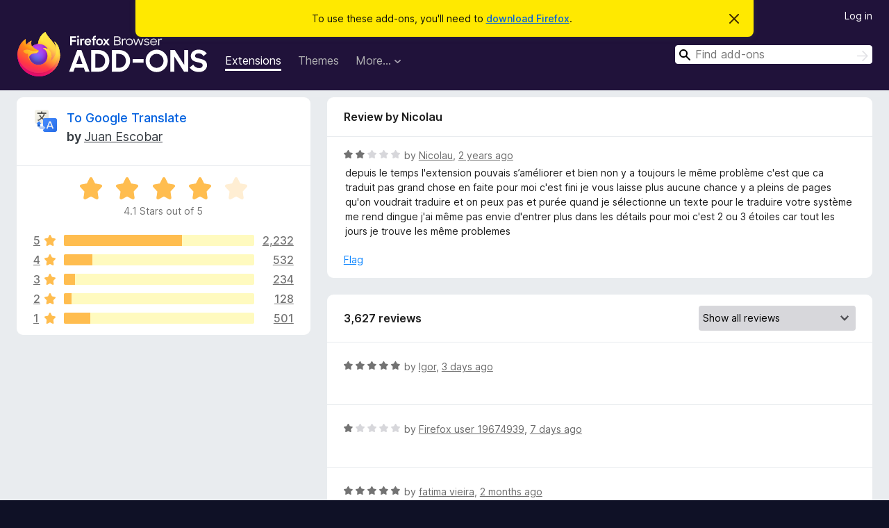

--- FILE ---
content_type: text/html; charset=utf-8
request_url: https://addons.mozilla.org/en-US/firefox/addon/to-google-translate/reviews/2044351/?utm_content=featured&utm_medium=referral&utm_source=addons.mozilla.org
body_size: 10039
content:
<!DOCTYPE html>
<html lang="en-US" dir="ltr"><head><title data-react-helmet="true">Reviews for To Google Translate – Add-ons for Firefox (en-US)</title><meta charSet="utf-8"/><meta name="viewport" content="width=device-width, initial-scale=1"/><link href="/static-frontend/Inter-roman-subset-en_de_fr_ru_es_pt_pl_it.var.2ce5ad921c3602b1e5370b3c86033681.woff2" crossorigin="anonymous" rel="preload" as="font" type="font/woff2"/><link href="/static-frontend/amo-2c9b371cc4de1aad916e.css" integrity="sha512-xpIl0TE0BdHR7KIMx6yfLd2kiIdWqrmXT81oEQ2j3ierwSeZB5WzmlhM7zJEHvI5XqPZYwMlGu/Pk0f13trpzQ==" crossorigin="anonymous" rel="stylesheet" type="text/css"/><meta data-react-helmet="true" name="description" content="Reviews and ratings for To Google Translate. Find out what other users think about To Google Translate and add it to your Firefox Browser."/><meta data-react-helmet="true" name="robots" content="noindex, follow"/><link rel="shortcut icon" href="/favicon.ico?v=3"/><link data-react-helmet="true" title="Firefox Add-ons" rel="search" type="application/opensearchdescription+xml" href="/en-US/firefox/opensearch.xml"/></head><body><div id="react-view"><div class="Page-amo"><header class="Header"><div class="Notice Notice-warning GetFirefoxBanner Notice-dismissible"><div class="Notice-icon"></div><div class="Notice-column"><div class="Notice-content"><p class="Notice-text"><span class="GetFirefoxBanner-content">To use these add-ons, you&#x27;ll need to <a class="Button Button--none GetFirefoxBanner-button" href="https://www.mozilla.org/firefox/download/thanks/?s=direct&amp;utm_campaign=amo-fx-cta&amp;utm_content=banner-download-button&amp;utm_medium=referral&amp;utm_source=addons.mozilla.org">download Firefox</a>.</span></p></div></div><div class="Notice-dismisser"><button class="Button Button--none Notice-dismisser-button" type="submit"><span class="Icon Icon-inline-content IconXMark Notice-dismisser-icon"><span class="visually-hidden">Dismiss this notice</span><svg class="IconXMark-svg" version="1.1" xmlns="http://www.w3.org/2000/svg" xmlns:xlink="http://www.w3.org/1999/xlink"><g class="IconXMark-path" transform="translate(-1.000000, -1.000000)" fill="#0C0C0D"><path d="M1.293,2.707 C1.03304342,2.45592553 0.928787403,2.08412211 1.02030284,1.73449268 C1.11181828,1.38486324 1.38486324,1.11181828 1.73449268,1.02030284 C2.08412211,0.928787403 2.45592553,1.03304342 2.707,1.293 L8,6.586 L13.293,1.293 C13.5440745,1.03304342 13.9158779,0.928787403 14.2655073,1.02030284 C14.6151368,1.11181828 14.8881817,1.38486324 14.9796972,1.73449268 C15.0712126,2.08412211 14.9669566,2.45592553 14.707,2.707 L9.414,8 L14.707,13.293 C15.0859722,13.6853789 15.0805524,14.3090848 14.6948186,14.6948186 C14.3090848,15.0805524 13.6853789,15.0859722 13.293,14.707 L8,9.414 L2.707,14.707 C2.31462111,15.0859722 1.69091522,15.0805524 1.30518142,14.6948186 C0.919447626,14.3090848 0.91402779,13.6853789 1.293,13.293 L6.586,8 L1.293,2.707 Z"></path></g></svg></span></button></div></div><div class="Header-wrapper"><div class="Header-content"><a class="Header-title" href="/en-US/firefox/"><span class="visually-hidden">Firefox Browser Add-ons</span></a></div><ul class="SectionLinks Header-SectionLinks"><li><a class="SectionLinks-link SectionLinks-link-extension SectionLinks-link--active" href="/en-US/firefox/extensions/">Extensions</a></li><li><a class="SectionLinks-link SectionLinks-link-theme" href="/en-US/firefox/themes/">Themes</a></li><li><div class="DropdownMenu SectionLinks-link SectionLinks-dropdown"><button class="DropdownMenu-button" title="More…" type="button" aria-haspopup="true"><span class="DropdownMenu-button-text">More…</span><span class="Icon Icon-inverted-caret"></span></button><ul class="DropdownMenu-items" aria-hidden="true" aria-label="submenu"><li class="DropdownMenuItem DropdownMenuItem-section SectionLinks-subheader">for Firefox</li><li class="DropdownMenuItem DropdownMenuItem-link"><a class="SectionLinks-dropdownlink" href="/en-US/firefox/language-tools/">Dictionaries &amp; Language Packs</a></li><li class="DropdownMenuItem DropdownMenuItem-section SectionLinks-subheader">Other Browser Sites</li><li class="DropdownMenuItem DropdownMenuItem-link"><a class="SectionLinks-clientApp-android" data-clientapp="android" href="/en-US/android/">Add-ons for Android</a></li></ul></div></li></ul><div class="Header-user-and-external-links"><a class="Button Button--none Header-authenticate-button Header-button Button--micro" href="#login">Log in</a></div><form action="/en-US/firefox/search/" class="SearchForm Header-search-form Header-search-form--desktop" method="GET" data-no-csrf="true" role="search"><div class="AutoSearchInput"><label class="AutoSearchInput-label visually-hidden" for="AutoSearchInput-q">Search</label><div class="AutoSearchInput-search-box"><span class="Icon Icon-magnifying-glass AutoSearchInput-icon-magnifying-glass"></span><div role="combobox" aria-haspopup="listbox" aria-owns="react-autowhatever-1" aria-expanded="false"><input type="search" autoComplete="off" aria-autocomplete="list" aria-controls="react-autowhatever-1" class="AutoSearchInput-query" id="AutoSearchInput-q" maxLength="100" minLength="2" name="q" placeholder="Find add-ons" value=""/><div id="react-autowhatever-1" role="listbox"></div></div><button class="AutoSearchInput-submit-button" type="submit"><span class="visually-hidden">Search</span><span class="Icon Icon-arrow"></span></button></div></div></form></div></header><div class="Page-content"><div class="Page Page-not-homepage"><div class="AppBanner"></div><div class="AddonReviewList AddonReviewList--extension"><section class="Card AddonSummaryCard Card--no-footer"><header class="Card-header"><div class="Card-header-text"><div class="AddonSummaryCard-header"><div class="AddonSummaryCard-header-icon"><a href="/en-US/firefox/addon/to-google-translate/?utm_content=featured&amp;utm_medium=referral&amp;utm_source=addons.mozilla.org"><img class="AddonSummaryCard-header-icon-image" src="https://addons.mozilla.org/user-media/addon_icons/445/445852-64.png?modified=mcrushed" alt="Add-on icon"/></a></div><div class="AddonSummaryCard-header-text"><h1 class="visually-hidden">Reviews for To Google Translate</h1><h1 class="AddonTitle"><a href="/en-US/firefox/addon/to-google-translate/?utm_content=featured&amp;utm_medium=referral&amp;utm_source=addons.mozilla.org">To Google Translate</a><span class="AddonTitle-author"> <!-- -->by<!-- --> <a href="/en-US/firefox/user/10030826/">Juan Escobar</a></span></h1></div></div></div></header><div class="Card-contents"><div class="AddonSummaryCard-overallRatingStars"><div class="Rating Rating--large Rating--yellowStars" title="Rated 4.1 out of 5"><div class="Rating-star Rating-rating-1 Rating-selected-star" title="Rated 4.1 out of 5"></div><div class="Rating-star Rating-rating-2 Rating-selected-star" title="Rated 4.1 out of 5"></div><div class="Rating-star Rating-rating-3 Rating-selected-star" title="Rated 4.1 out of 5"></div><div class="Rating-star Rating-rating-4 Rating-selected-star" title="Rated 4.1 out of 5"></div><div class="Rating-star Rating-rating-5" title="Rated 4.1 out of 5"></div><span class="visually-hidden">Rated 4.1 out of 5</span></div><div class="AddonSummaryCard-addonAverage">4.1 Stars out of 5</div></div><div class="RatingsByStar"><div class="RatingsByStar-graph"><a class="RatingsByStar-row" rel="nofollow" title="Read all 2,232 five-star reviews" href="/en-US/firefox/addon/to-google-translate/reviews/?score=5&amp;utm_content=featured&amp;utm_medium=referral&amp;utm_source=addons.mozilla.org"><div class="RatingsByStar-star">5<span class="Icon Icon-star-yellow"></span></div></a><a class="RatingsByStar-row" rel="nofollow" title="Read all 2,232 five-star reviews" href="/en-US/firefox/addon/to-google-translate/reviews/?score=5&amp;utm_content=featured&amp;utm_medium=referral&amp;utm_source=addons.mozilla.org"><div class="RatingsByStar-barContainer"><div class="RatingsByStar-bar RatingsByStar-barFrame"><div class="RatingsByStar-bar RatingsByStar-barValue RatingsByStar-barValue--62pct RatingsByStar-partialBar"></div></div></div></a><a class="RatingsByStar-row" rel="nofollow" title="Read all 2,232 five-star reviews" href="/en-US/firefox/addon/to-google-translate/reviews/?score=5&amp;utm_content=featured&amp;utm_medium=referral&amp;utm_source=addons.mozilla.org"><div class="RatingsByStar-count">2,232</div></a><a class="RatingsByStar-row" rel="nofollow" title="Read all 532 four-star reviews" href="/en-US/firefox/addon/to-google-translate/reviews/?score=4&amp;utm_content=featured&amp;utm_medium=referral&amp;utm_source=addons.mozilla.org"><div class="RatingsByStar-star">4<span class="Icon Icon-star-yellow"></span></div></a><a class="RatingsByStar-row" rel="nofollow" title="Read all 532 four-star reviews" href="/en-US/firefox/addon/to-google-translate/reviews/?score=4&amp;utm_content=featured&amp;utm_medium=referral&amp;utm_source=addons.mozilla.org"><div class="RatingsByStar-barContainer"><div class="RatingsByStar-bar RatingsByStar-barFrame"><div class="RatingsByStar-bar RatingsByStar-barValue RatingsByStar-barValue--15pct RatingsByStar-partialBar"></div></div></div></a><a class="RatingsByStar-row" rel="nofollow" title="Read all 532 four-star reviews" href="/en-US/firefox/addon/to-google-translate/reviews/?score=4&amp;utm_content=featured&amp;utm_medium=referral&amp;utm_source=addons.mozilla.org"><div class="RatingsByStar-count">532</div></a><a class="RatingsByStar-row" rel="nofollow" title="Read all 234 three-star reviews" href="/en-US/firefox/addon/to-google-translate/reviews/?score=3&amp;utm_content=featured&amp;utm_medium=referral&amp;utm_source=addons.mozilla.org"><div class="RatingsByStar-star">3<span class="Icon Icon-star-yellow"></span></div></a><a class="RatingsByStar-row" rel="nofollow" title="Read all 234 three-star reviews" href="/en-US/firefox/addon/to-google-translate/reviews/?score=3&amp;utm_content=featured&amp;utm_medium=referral&amp;utm_source=addons.mozilla.org"><div class="RatingsByStar-barContainer"><div class="RatingsByStar-bar RatingsByStar-barFrame"><div class="RatingsByStar-bar RatingsByStar-barValue RatingsByStar-barValue--6pct RatingsByStar-partialBar"></div></div></div></a><a class="RatingsByStar-row" rel="nofollow" title="Read all 234 three-star reviews" href="/en-US/firefox/addon/to-google-translate/reviews/?score=3&amp;utm_content=featured&amp;utm_medium=referral&amp;utm_source=addons.mozilla.org"><div class="RatingsByStar-count">234</div></a><a class="RatingsByStar-row" rel="nofollow" title="Read all 128 two-star reviews" href="/en-US/firefox/addon/to-google-translate/reviews/?score=2&amp;utm_content=featured&amp;utm_medium=referral&amp;utm_source=addons.mozilla.org"><div class="RatingsByStar-star">2<span class="Icon Icon-star-yellow"></span></div></a><a class="RatingsByStar-row" rel="nofollow" title="Read all 128 two-star reviews" href="/en-US/firefox/addon/to-google-translate/reviews/?score=2&amp;utm_content=featured&amp;utm_medium=referral&amp;utm_source=addons.mozilla.org"><div class="RatingsByStar-barContainer"><div class="RatingsByStar-bar RatingsByStar-barFrame"><div class="RatingsByStar-bar RatingsByStar-barValue RatingsByStar-barValue--4pct RatingsByStar-partialBar"></div></div></div></a><a class="RatingsByStar-row" rel="nofollow" title="Read all 128 two-star reviews" href="/en-US/firefox/addon/to-google-translate/reviews/?score=2&amp;utm_content=featured&amp;utm_medium=referral&amp;utm_source=addons.mozilla.org"><div class="RatingsByStar-count">128</div></a><a class="RatingsByStar-row" rel="nofollow" title="Read all 501 one-star reviews" href="/en-US/firefox/addon/to-google-translate/reviews/?score=1&amp;utm_content=featured&amp;utm_medium=referral&amp;utm_source=addons.mozilla.org"><div class="RatingsByStar-star">1<span class="Icon Icon-star-yellow"></span></div></a><a class="RatingsByStar-row" rel="nofollow" title="Read all 501 one-star reviews" href="/en-US/firefox/addon/to-google-translate/reviews/?score=1&amp;utm_content=featured&amp;utm_medium=referral&amp;utm_source=addons.mozilla.org"><div class="RatingsByStar-barContainer"><div class="RatingsByStar-bar RatingsByStar-barFrame"><div class="RatingsByStar-bar RatingsByStar-barValue RatingsByStar-barValue--14pct RatingsByStar-partialBar"></div></div></div></a><a class="RatingsByStar-row" rel="nofollow" title="Read all 501 one-star reviews" href="/en-US/firefox/addon/to-google-translate/reviews/?score=1&amp;utm_content=featured&amp;utm_medium=referral&amp;utm_source=addons.mozilla.org"><div class="RatingsByStar-count">501</div></a></div></div></div></section><div class="AddonReviewList-reviews"><div class="FeaturedAddonReview"><section class="Card FeaturedAddonReview-card Card--no-footer"><header class="Card-header"><div class="Card-header-text">Review by Nicolau</div></header><div class="Card-contents"><div class="AddonReviewCard AddonReviewCard-viewOnly"><div class="AddonReviewCard-container"><div class="UserReview"><div class="UserReview-byLine"><div class="Rating Rating--small" title="Rated 2 out of 5"><div class="Rating-star Rating-rating-1 Rating-selected-star" title="Rated 2 out of 5"></div><div class="Rating-star Rating-rating-2 Rating-selected-star" title="Rated 2 out of 5"></div><div class="Rating-star Rating-rating-3" title="Rated 2 out of 5"></div><div class="Rating-star Rating-rating-4" title="Rated 2 out of 5"></div><div class="Rating-star Rating-rating-5" title="Rated 2 out of 5"></div><span class="visually-hidden">Rated 2 out of 5</span></div><span class="AddonReviewCard-authorByLine">by <a href="/en-US/firefox/user/18277279/">Nicolau</a>, <a title="Feb 8, 2024 8:54 AM" href="/en-US/firefox/addon/to-google-translate/reviews/2044351/?utm_content=featured&amp;utm_medium=referral&amp;utm_source=addons.mozilla.org">2 years ago</a></span></div><section class="Card ShowMoreCard UserReview-body ShowMoreCard--expanded Card--no-style Card--no-header Card--no-footer"><div class="Card-contents"><div class="ShowMoreCard-contents"><div>depuis le temps l'extension pouvais s’améliorer et bien non y a toujours le même problème c'est que ca traduit pas grand chose en faite pour moi c'est fini je vous laisse plus aucune chance y a pleins de pages qu'on voudrait traduire et on peux pas et purée quand je sélectionne un texte pour le traduire votre système me rend dingue j'ai même pas envie d'entrer plus dans les détails pour moi c'est 2 ou 3 étoiles car tout les jours je trouve les même problemes</div></div></div></section><div class="AddonReviewCard-allControls"><div><button aria-describedby="flag-review-TooltipMenu" class="TooltipMenu-opener AddonReviewCard-control FlagReviewMenu-menu" title="Flag this review" type="button">Flag</button></div></div></div></div></div></div></section></div><section class="Card CardList AddonReviewList-reviews-listing"><header class="Card-header"><div class="Card-header-text"><div class="AddonReviewList-cardListHeader"><div class="AddonReviewList-reviewCount">3,627 reviews</div><div class="AddonReviewList-filterByScore"><select class="Select AddonReviewList-filterByScoreSelector"><option value="SHOW_ALL_REVIEWS" selected="">Show all reviews</option><option value="5">Show only five-star reviews</option><option value="4">Show only four-star reviews</option><option value="3">Show only three-star reviews</option><option value="2">Show only two-star reviews</option><option value="1">Show only one-star reviews</option></select></div></div></div></header><div class="Card-contents"><ul><li><div class="AddonReviewCard AddonReviewCard-ratingOnly AddonReviewCard-viewOnly"><div class="AddonReviewCard-container"><div class="UserReview"><div class="UserReview-byLine"><div class="Rating Rating--small" title="Rated 5 out of 5"><div class="Rating-star Rating-rating-1 Rating-selected-star" title="Rated 5 out of 5"></div><div class="Rating-star Rating-rating-2 Rating-selected-star" title="Rated 5 out of 5"></div><div class="Rating-star Rating-rating-3 Rating-selected-star" title="Rated 5 out of 5"></div><div class="Rating-star Rating-rating-4 Rating-selected-star" title="Rated 5 out of 5"></div><div class="Rating-star Rating-rating-5 Rating-selected-star" title="Rated 5 out of 5"></div><span class="visually-hidden">Rated 5 out of 5</span></div><span class="AddonReviewCard-authorByLine">by <a href="/en-US/firefox/user/19444289/">Igor</a>, <a title="Jan 14, 2026 6:04 PM" href="/en-US/firefox/addon/to-google-translate/reviews/2554336/?utm_content=featured&amp;utm_medium=referral&amp;utm_source=addons.mozilla.org">3 days ago</a></span></div><section class="Card ShowMoreCard UserReview-body UserReview-emptyBody ShowMoreCard--expanded Card--no-style Card--no-header Card--no-footer"><div class="Card-contents"><div class="ShowMoreCard-contents"><div></div></div></div></section><div class="AddonReviewCard-allControls"></div></div></div></div></li><li><div class="AddonReviewCard AddonReviewCard-ratingOnly AddonReviewCard-viewOnly"><div class="AddonReviewCard-container"><div class="UserReview"><div class="UserReview-byLine"><div class="Rating Rating--small" title="Rated 1 out of 5"><div class="Rating-star Rating-rating-1 Rating-selected-star" title="Rated 1 out of 5"></div><div class="Rating-star Rating-rating-2" title="Rated 1 out of 5"></div><div class="Rating-star Rating-rating-3" title="Rated 1 out of 5"></div><div class="Rating-star Rating-rating-4" title="Rated 1 out of 5"></div><div class="Rating-star Rating-rating-5" title="Rated 1 out of 5"></div><span class="visually-hidden">Rated 1 out of 5</span></div><span class="AddonReviewCard-authorByLine">by <a href="/en-US/firefox/user/19674939/">Firefox user 19674939</a>, <a title="Jan 10, 2026 8:24 PM" href="/en-US/firefox/addon/to-google-translate/reviews/2550171/?utm_content=featured&amp;utm_medium=referral&amp;utm_source=addons.mozilla.org">7 days ago</a></span></div><section class="Card ShowMoreCard UserReview-body UserReview-emptyBody ShowMoreCard--expanded Card--no-style Card--no-header Card--no-footer"><div class="Card-contents"><div class="ShowMoreCard-contents"><div></div></div></div></section><div class="AddonReviewCard-allControls"></div></div></div></div></li><li><div class="AddonReviewCard AddonReviewCard-ratingOnly AddonReviewCard-viewOnly"><div class="AddonReviewCard-container"><div class="UserReview"><div class="UserReview-byLine"><div class="Rating Rating--small" title="Rated 5 out of 5"><div class="Rating-star Rating-rating-1 Rating-selected-star" title="Rated 5 out of 5"></div><div class="Rating-star Rating-rating-2 Rating-selected-star" title="Rated 5 out of 5"></div><div class="Rating-star Rating-rating-3 Rating-selected-star" title="Rated 5 out of 5"></div><div class="Rating-star Rating-rating-4 Rating-selected-star" title="Rated 5 out of 5"></div><div class="Rating-star Rating-rating-5 Rating-selected-star" title="Rated 5 out of 5"></div><span class="visually-hidden">Rated 5 out of 5</span></div><span class="AddonReviewCard-authorByLine">by <a href="/en-US/firefox/user/19593907/">fatima vieira</a>, <a title="Nov 24, 2025 11:58 PM" href="/en-US/firefox/addon/to-google-translate/reviews/2538222/?utm_content=featured&amp;utm_medium=referral&amp;utm_source=addons.mozilla.org">2 months ago</a></span></div><section class="Card ShowMoreCard UserReview-body UserReview-emptyBody ShowMoreCard--expanded Card--no-style Card--no-header Card--no-footer"><div class="Card-contents"><div class="ShowMoreCard-contents"><div></div></div></div></section><div class="AddonReviewCard-allControls"></div></div></div></div></li><li><div class="AddonReviewCard AddonReviewCard-viewOnly"><div class="AddonReviewCard-container"><div class="UserReview"><div class="UserReview-byLine"><div class="Rating Rating--small" title="Rated 5 out of 5"><div class="Rating-star Rating-rating-1 Rating-selected-star" title="Rated 5 out of 5"></div><div class="Rating-star Rating-rating-2 Rating-selected-star" title="Rated 5 out of 5"></div><div class="Rating-star Rating-rating-3 Rating-selected-star" title="Rated 5 out of 5"></div><div class="Rating-star Rating-rating-4 Rating-selected-star" title="Rated 5 out of 5"></div><div class="Rating-star Rating-rating-5 Rating-selected-star" title="Rated 5 out of 5"></div><span class="visually-hidden">Rated 5 out of 5</span></div><span class="AddonReviewCard-authorByLine">by <a href="/en-US/firefox/user/14277908/">Firefox user 14277908</a>, <a title="Nov 14, 2025 6:35 PM" href="/en-US/firefox/addon/to-google-translate/reviews/2535476/?utm_content=featured&amp;utm_medium=referral&amp;utm_source=addons.mozilla.org">2 months ago</a></span></div><section class="Card ShowMoreCard UserReview-body ShowMoreCard--expanded Card--no-style Card--no-header Card--no-footer"><div class="Card-contents"><div class="ShowMoreCard-contents"><div>Funciona perfeitamente. Parabens aos desenvolvedores!</div></div></div></section><div class="AddonReviewCard-allControls"><div><button aria-describedby="flag-review-TooltipMenu" class="TooltipMenu-opener AddonReviewCard-control FlagReviewMenu-menu" title="Flag this review" type="button">Flag</button></div></div></div></div></div></li><li><div class="AddonReviewCard AddonReviewCard-ratingOnly AddonReviewCard-viewOnly"><div class="AddonReviewCard-container"><div class="UserReview"><div class="UserReview-byLine"><div class="Rating Rating--small" title="Rated 5 out of 5"><div class="Rating-star Rating-rating-1 Rating-selected-star" title="Rated 5 out of 5"></div><div class="Rating-star Rating-rating-2 Rating-selected-star" title="Rated 5 out of 5"></div><div class="Rating-star Rating-rating-3 Rating-selected-star" title="Rated 5 out of 5"></div><div class="Rating-star Rating-rating-4 Rating-selected-star" title="Rated 5 out of 5"></div><div class="Rating-star Rating-rating-5 Rating-selected-star" title="Rated 5 out of 5"></div><span class="visually-hidden">Rated 5 out of 5</span></div><span class="AddonReviewCard-authorByLine">by <a href="/en-US/firefox/user/13430544/">Firefox user 13430544</a>, <a title="Nov 13, 2025 5:32 PM" href="/en-US/firefox/addon/to-google-translate/reviews/2535170/?utm_content=featured&amp;utm_medium=referral&amp;utm_source=addons.mozilla.org">2 months ago</a></span></div><section class="Card ShowMoreCard UserReview-body UserReview-emptyBody ShowMoreCard--expanded Card--no-style Card--no-header Card--no-footer"><div class="Card-contents"><div class="ShowMoreCard-contents"><div></div></div></div></section><div class="AddonReviewCard-allControls"></div></div></div></div></li><li><div class="AddonReviewCard AddonReviewCard-ratingOnly AddonReviewCard-viewOnly"><div class="AddonReviewCard-container"><div class="UserReview"><div class="UserReview-byLine"><div class="Rating Rating--small" title="Rated 1 out of 5"><div class="Rating-star Rating-rating-1 Rating-selected-star" title="Rated 1 out of 5"></div><div class="Rating-star Rating-rating-2" title="Rated 1 out of 5"></div><div class="Rating-star Rating-rating-3" title="Rated 1 out of 5"></div><div class="Rating-star Rating-rating-4" title="Rated 1 out of 5"></div><div class="Rating-star Rating-rating-5" title="Rated 1 out of 5"></div><span class="visually-hidden">Rated 1 out of 5</span></div><span class="AddonReviewCard-authorByLine">by <a href="/en-US/firefox/user/9338710/">SLAiNTRAX</a>, <a title="Oct 22, 2025 11:18 AM" href="/en-US/firefox/addon/to-google-translate/reviews/2529336/?utm_content=featured&amp;utm_medium=referral&amp;utm_source=addons.mozilla.org">3 months ago</a></span></div><section class="Card ShowMoreCard UserReview-body UserReview-emptyBody ShowMoreCard--expanded Card--no-style Card--no-header Card--no-footer"><div class="Card-contents"><div class="ShowMoreCard-contents"><div></div></div></div></section><div class="AddonReviewCard-allControls"></div></div></div></div></li><li><div class="AddonReviewCard AddonReviewCard-viewOnly"><div class="AddonReviewCard-container"><div class="UserReview"><div class="UserReview-byLine"><div class="Rating Rating--small" title="Rated 5 out of 5"><div class="Rating-star Rating-rating-1 Rating-selected-star" title="Rated 5 out of 5"></div><div class="Rating-star Rating-rating-2 Rating-selected-star" title="Rated 5 out of 5"></div><div class="Rating-star Rating-rating-3 Rating-selected-star" title="Rated 5 out of 5"></div><div class="Rating-star Rating-rating-4 Rating-selected-star" title="Rated 5 out of 5"></div><div class="Rating-star Rating-rating-5 Rating-selected-star" title="Rated 5 out of 5"></div><span class="visually-hidden">Rated 5 out of 5</span></div><span class="AddonReviewCard-authorByLine">by <a href="/en-US/firefox/user/13604924/">Firefox user 13604924</a>, <a title="Oct 15, 2025 12:44 PM" href="/en-US/firefox/addon/to-google-translate/reviews/2527566/?utm_content=featured&amp;utm_medium=referral&amp;utm_source=addons.mozilla.org">3 months ago</a></span></div><section class="Card ShowMoreCard UserReview-body ShowMoreCard--expanded Card--no-style Card--no-header Card--no-footer"><div class="Card-contents"><div class="ShowMoreCard-contents"><div>is it possible to add the ability to always open the detailed version?<br>%translate_google%/details?sl=auto&amp;tl=es&amp;text=word&amp;op=translate</div></div></div></section><div class="AddonReviewCard-allControls"><div><button aria-describedby="flag-review-TooltipMenu" class="TooltipMenu-opener AddonReviewCard-control FlagReviewMenu-menu" title="Flag this review" type="button">Flag</button></div></div></div></div></div></li><li><div class="AddonReviewCard AddonReviewCard-viewOnly"><div class="AddonReviewCard-container"><div class="UserReview"><div class="UserReview-byLine"><div class="Rating Rating--small" title="Rated 1 out of 5"><div class="Rating-star Rating-rating-1 Rating-selected-star" title="Rated 1 out of 5"></div><div class="Rating-star Rating-rating-2" title="Rated 1 out of 5"></div><div class="Rating-star Rating-rating-3" title="Rated 1 out of 5"></div><div class="Rating-star Rating-rating-4" title="Rated 1 out of 5"></div><div class="Rating-star Rating-rating-5" title="Rated 1 out of 5"></div><span class="visually-hidden">Rated 1 out of 5</span></div><span class="AddonReviewCard-authorByLine">by <a href="/en-US/firefox/user/19064995/">OlTkor</a>, <a title="Sep 15, 2025 3:27 PM" href="/en-US/firefox/addon/to-google-translate/reviews/2517795/?utm_content=featured&amp;utm_medium=referral&amp;utm_source=addons.mozilla.org">4 months ago</a></span></div><section class="Card ShowMoreCard UserReview-body ShowMoreCard--expanded Card--no-style Card--no-header Card--no-footer"><div class="Card-contents"><div class="ShowMoreCard-contents"><div>Блокируют работу расширения с ВПН</div></div></div></section><div class="AddonReviewCard-allControls"><div><button aria-describedby="flag-review-TooltipMenu" class="TooltipMenu-opener AddonReviewCard-control FlagReviewMenu-menu" title="Flag this review" type="button">Flag</button></div></div></div></div></div></li><li><div class="AddonReviewCard AddonReviewCard-viewOnly"><div class="AddonReviewCard-container"><div class="UserReview"><div class="UserReview-byLine"><div class="Rating Rating--small" title="Rated 5 out of 5"><div class="Rating-star Rating-rating-1 Rating-selected-star" title="Rated 5 out of 5"></div><div class="Rating-star Rating-rating-2 Rating-selected-star" title="Rated 5 out of 5"></div><div class="Rating-star Rating-rating-3 Rating-selected-star" title="Rated 5 out of 5"></div><div class="Rating-star Rating-rating-4 Rating-selected-star" title="Rated 5 out of 5"></div><div class="Rating-star Rating-rating-5 Rating-selected-star" title="Rated 5 out of 5"></div><span class="visually-hidden">Rated 5 out of 5</span></div><span class="AddonReviewCard-authorByLine">by <a href="/en-US/firefox/user/18168297/">nirellax</a>, <a title="Aug 23, 2025 4:41 PM" href="/en-US/firefox/addon/to-google-translate/reviews/2471427/?utm_content=featured&amp;utm_medium=referral&amp;utm_source=addons.mozilla.org">5 months ago</a></span></div><section class="Card ShowMoreCard UserReview-body ShowMoreCard--expanded Card--no-style Card--no-header Card--no-footer"><div class="Card-contents"><div class="ShowMoreCard-contents"><div>maravilhoso</div></div></div></section><div class="AddonReviewCard-allControls"><div><button aria-describedby="flag-review-TooltipMenu" class="TooltipMenu-opener AddonReviewCard-control FlagReviewMenu-menu" title="Flag this review" type="button">Flag</button></div></div></div></div></div></li><li><div class="AddonReviewCard AddonReviewCard-viewOnly"><div class="AddonReviewCard-container"><div class="UserReview"><div class="UserReview-byLine"><div class="Rating Rating--small" title="Rated 5 out of 5"><div class="Rating-star Rating-rating-1 Rating-selected-star" title="Rated 5 out of 5"></div><div class="Rating-star Rating-rating-2 Rating-selected-star" title="Rated 5 out of 5"></div><div class="Rating-star Rating-rating-3 Rating-selected-star" title="Rated 5 out of 5"></div><div class="Rating-star Rating-rating-4 Rating-selected-star" title="Rated 5 out of 5"></div><div class="Rating-star Rating-rating-5 Rating-selected-star" title="Rated 5 out of 5"></div><span class="visually-hidden">Rated 5 out of 5</span></div><span class="AddonReviewCard-authorByLine">by <a href="/en-US/firefox/user/18359033/">Firefox user 18359033</a>, <a title="Aug 10, 2025 1:26 AM" href="/en-US/firefox/addon/to-google-translate/reviews/2366178/?utm_content=featured&amp;utm_medium=referral&amp;utm_source=addons.mozilla.org">5 months ago</a></span></div><section class="Card ShowMoreCard UserReview-body ShowMoreCard--expanded Card--no-style Card--no-header Card--no-footer"><div class="Card-contents"><div class="ShowMoreCard-contents"><div>I love the feature ''sent text to Google TTS for listening pronunciation''. The audio then can be downloaded easily using the Video DownloadHelper extension. I've searched for this feature in Edge and Chrome stores, but found none so far.</div></div></div></section><div class="AddonReviewCard-allControls"><div><button aria-describedby="flag-review-TooltipMenu" class="TooltipMenu-opener AddonReviewCard-control FlagReviewMenu-menu" title="Flag this review" type="button">Flag</button></div></div></div></div></div></li><li><div class="AddonReviewCard AddonReviewCard-ratingOnly AddonReviewCard-viewOnly"><div class="AddonReviewCard-container"><div class="UserReview"><div class="UserReview-byLine"><div class="Rating Rating--small" title="Rated 1 out of 5"><div class="Rating-star Rating-rating-1 Rating-selected-star" title="Rated 1 out of 5"></div><div class="Rating-star Rating-rating-2" title="Rated 1 out of 5"></div><div class="Rating-star Rating-rating-3" title="Rated 1 out of 5"></div><div class="Rating-star Rating-rating-4" title="Rated 1 out of 5"></div><div class="Rating-star Rating-rating-5" title="Rated 1 out of 5"></div><span class="visually-hidden">Rated 1 out of 5</span></div><span class="AddonReviewCard-authorByLine">by <a href="/en-US/firefox/user/19189242/">ju</a>, <a title="Jul 24, 2025 11:40 AM" href="/en-US/firefox/addon/to-google-translate/reviews/2325430/?utm_content=featured&amp;utm_medium=referral&amp;utm_source=addons.mozilla.org">6 months ago</a></span></div><section class="Card ShowMoreCard UserReview-body UserReview-emptyBody ShowMoreCard--expanded Card--no-style Card--no-header Card--no-footer"><div class="Card-contents"><div class="ShowMoreCard-contents"><div></div></div></div></section><div class="AddonReviewCard-allControls"></div></div></div></div></li><li><div class="AddonReviewCard AddonReviewCard-ratingOnly AddonReviewCard-viewOnly"><div class="AddonReviewCard-container"><div class="UserReview"><div class="UserReview-byLine"><div class="Rating Rating--small" title="Rated 5 out of 5"><div class="Rating-star Rating-rating-1 Rating-selected-star" title="Rated 5 out of 5"></div><div class="Rating-star Rating-rating-2 Rating-selected-star" title="Rated 5 out of 5"></div><div class="Rating-star Rating-rating-3 Rating-selected-star" title="Rated 5 out of 5"></div><div class="Rating-star Rating-rating-4 Rating-selected-star" title="Rated 5 out of 5"></div><div class="Rating-star Rating-rating-5 Rating-selected-star" title="Rated 5 out of 5"></div><span class="visually-hidden">Rated 5 out of 5</span></div><span class="AddonReviewCard-authorByLine">by <a href="/en-US/firefox/user/18146636/">Firefox user 18146636</a>, <a title="Jul 23, 2025 2:44 AM" href="/en-US/firefox/addon/to-google-translate/reviews/2319828/?utm_content=featured&amp;utm_medium=referral&amp;utm_source=addons.mozilla.org">6 months ago</a></span></div><section class="Card ShowMoreCard UserReview-body UserReview-emptyBody ShowMoreCard--expanded Card--no-style Card--no-header Card--no-footer"><div class="Card-contents"><div class="ShowMoreCard-contents"><div></div></div></div></section><div class="AddonReviewCard-allControls"></div></div></div></div></li><li><div class="AddonReviewCard AddonReviewCard-ratingOnly AddonReviewCard-viewOnly"><div class="AddonReviewCard-container"><div class="UserReview"><div class="UserReview-byLine"><div class="Rating Rating--small" title="Rated 5 out of 5"><div class="Rating-star Rating-rating-1 Rating-selected-star" title="Rated 5 out of 5"></div><div class="Rating-star Rating-rating-2 Rating-selected-star" title="Rated 5 out of 5"></div><div class="Rating-star Rating-rating-3 Rating-selected-star" title="Rated 5 out of 5"></div><div class="Rating-star Rating-rating-4 Rating-selected-star" title="Rated 5 out of 5"></div><div class="Rating-star Rating-rating-5 Rating-selected-star" title="Rated 5 out of 5"></div><span class="visually-hidden">Rated 5 out of 5</span></div><span class="AddonReviewCard-authorByLine">by <a href="/en-US/firefox/user/19147581/">Alexis Armando Castro Sanchez</a>, <a title="Jul 17, 2025 11:04 PM" href="/en-US/firefox/addon/to-google-translate/reviews/2297529/?utm_content=featured&amp;utm_medium=referral&amp;utm_source=addons.mozilla.org">6 months ago</a></span></div><section class="Card ShowMoreCard UserReview-body UserReview-emptyBody ShowMoreCard--expanded Card--no-style Card--no-header Card--no-footer"><div class="Card-contents"><div class="ShowMoreCard-contents"><div></div></div></div></section><div class="AddonReviewCard-allControls"></div></div></div></div></li><li><div class="AddonReviewCard AddonReviewCard-ratingOnly AddonReviewCard-viewOnly"><div class="AddonReviewCard-container"><div class="UserReview"><div class="UserReview-byLine"><div class="Rating Rating--small" title="Rated 5 out of 5"><div class="Rating-star Rating-rating-1 Rating-selected-star" title="Rated 5 out of 5"></div><div class="Rating-star Rating-rating-2 Rating-selected-star" title="Rated 5 out of 5"></div><div class="Rating-star Rating-rating-3 Rating-selected-star" title="Rated 5 out of 5"></div><div class="Rating-star Rating-rating-4 Rating-selected-star" title="Rated 5 out of 5"></div><div class="Rating-star Rating-rating-5 Rating-selected-star" title="Rated 5 out of 5"></div><span class="visually-hidden">Rated 5 out of 5</span></div><span class="AddonReviewCard-authorByLine">by <a href="/en-US/firefox/user/19141220/">Firefox user 19141220</a>, <a title="Jul 16, 2025 1:46 AM" href="/en-US/firefox/addon/to-google-translate/reviews/2294208/?utm_content=featured&amp;utm_medium=referral&amp;utm_source=addons.mozilla.org">6 months ago</a></span></div><section class="Card ShowMoreCard UserReview-body UserReview-emptyBody ShowMoreCard--expanded Card--no-style Card--no-header Card--no-footer"><div class="Card-contents"><div class="ShowMoreCard-contents"><div></div></div></div></section><div class="AddonReviewCard-allControls"></div></div></div></div></li><li><div class="AddonReviewCard AddonReviewCard-ratingOnly AddonReviewCard-viewOnly"><div class="AddonReviewCard-container"><div class="UserReview"><div class="UserReview-byLine"><div class="Rating Rating--small" title="Rated 5 out of 5"><div class="Rating-star Rating-rating-1 Rating-selected-star" title="Rated 5 out of 5"></div><div class="Rating-star Rating-rating-2 Rating-selected-star" title="Rated 5 out of 5"></div><div class="Rating-star Rating-rating-3 Rating-selected-star" title="Rated 5 out of 5"></div><div class="Rating-star Rating-rating-4 Rating-selected-star" title="Rated 5 out of 5"></div><div class="Rating-star Rating-rating-5 Rating-selected-star" title="Rated 5 out of 5"></div><span class="visually-hidden">Rated 5 out of 5</span></div><span class="AddonReviewCard-authorByLine">by <a href="/en-US/firefox/user/19127659/">Kennedy Antonio</a>, <a title="Jul 11, 2025 3:08 PM" href="/en-US/firefox/addon/to-google-translate/reviews/2288491/?utm_content=featured&amp;utm_medium=referral&amp;utm_source=addons.mozilla.org">6 months ago</a></span></div><section class="Card ShowMoreCard UserReview-body UserReview-emptyBody ShowMoreCard--expanded Card--no-style Card--no-header Card--no-footer"><div class="Card-contents"><div class="ShowMoreCard-contents"><div></div></div></div></section><div class="AddonReviewCard-allControls"></div></div></div></div></li><li><div class="AddonReviewCard AddonReviewCard-ratingOnly AddonReviewCard-viewOnly"><div class="AddonReviewCard-container"><div class="UserReview"><div class="UserReview-byLine"><div class="Rating Rating--small" title="Rated 1 out of 5"><div class="Rating-star Rating-rating-1 Rating-selected-star" title="Rated 1 out of 5"></div><div class="Rating-star Rating-rating-2" title="Rated 1 out of 5"></div><div class="Rating-star Rating-rating-3" title="Rated 1 out of 5"></div><div class="Rating-star Rating-rating-4" title="Rated 1 out of 5"></div><div class="Rating-star Rating-rating-5" title="Rated 1 out of 5"></div><span class="visually-hidden">Rated 1 out of 5</span></div><span class="AddonReviewCard-authorByLine">by <a href="/en-US/firefox/user/6099830/">Firefox user 6099830</a>, <a title="Jul 8, 2025 9:38 PM" href="/en-US/firefox/addon/to-google-translate/reviews/2285721/?utm_content=featured&amp;utm_medium=referral&amp;utm_source=addons.mozilla.org">6 months ago</a></span></div><section class="Card ShowMoreCard UserReview-body UserReview-emptyBody ShowMoreCard--expanded Card--no-style Card--no-header Card--no-footer"><div class="Card-contents"><div class="ShowMoreCard-contents"><div></div></div></div></section><div class="AddonReviewCard-allControls"></div></div></div></div></li><li><div class="AddonReviewCard AddonReviewCard-viewOnly"><div class="AddonReviewCard-container"><div class="UserReview"><div class="UserReview-byLine"><div class="Rating Rating--small" title="Rated 1 out of 5"><div class="Rating-star Rating-rating-1 Rating-selected-star" title="Rated 1 out of 5"></div><div class="Rating-star Rating-rating-2" title="Rated 1 out of 5"></div><div class="Rating-star Rating-rating-3" title="Rated 1 out of 5"></div><div class="Rating-star Rating-rating-4" title="Rated 1 out of 5"></div><div class="Rating-star Rating-rating-5" title="Rated 1 out of 5"></div><span class="visually-hidden">Rated 1 out of 5</span></div><span class="AddonReviewCard-authorByLine">by <a href="/en-US/firefox/user/15561998/">Firefox user 15561998</a>, <a title="Jul 5, 2025 3:17 PM" href="/en-US/firefox/addon/to-google-translate/reviews/2282562/?utm_content=featured&amp;utm_medium=referral&amp;utm_source=addons.mozilla.org">6 months ago</a></span></div><section class="Card ShowMoreCard UserReview-body ShowMoreCard--expanded Card--no-style Card--no-header Card--no-footer"><div class="Card-contents"><div class="ShowMoreCard-contents"><div>Ne traduis plus</div></div></div></section><div class="AddonReviewCard-allControls"><div><button aria-describedby="flag-review-TooltipMenu" class="TooltipMenu-opener AddonReviewCard-control FlagReviewMenu-menu" title="Flag this review" type="button">Flag</button></div></div></div></div></div></li><li><div class="AddonReviewCard AddonReviewCard-ratingOnly AddonReviewCard-viewOnly"><div class="AddonReviewCard-container"><div class="UserReview"><div class="UserReview-byLine"><div class="Rating Rating--small" title="Rated 1 out of 5"><div class="Rating-star Rating-rating-1 Rating-selected-star" title="Rated 1 out of 5"></div><div class="Rating-star Rating-rating-2" title="Rated 1 out of 5"></div><div class="Rating-star Rating-rating-3" title="Rated 1 out of 5"></div><div class="Rating-star Rating-rating-4" title="Rated 1 out of 5"></div><div class="Rating-star Rating-rating-5" title="Rated 1 out of 5"></div><span class="visually-hidden">Rated 1 out of 5</span></div><span class="AddonReviewCard-authorByLine">by <a href="/en-US/firefox/user/14321419/">Firefox user 14321419</a>, <a title="Jul 2, 2025 5:41 PM" href="/en-US/firefox/addon/to-google-translate/reviews/2279218/?utm_content=featured&amp;utm_medium=referral&amp;utm_source=addons.mozilla.org">7 months ago</a></span></div><section class="Card ShowMoreCard UserReview-body UserReview-emptyBody ShowMoreCard--expanded Card--no-style Card--no-header Card--no-footer"><div class="Card-contents"><div class="ShowMoreCard-contents"><div></div></div></div></section><div class="AddonReviewCard-allControls"></div></div></div></div></li><li><div class="AddonReviewCard AddonReviewCard-viewOnly"><div class="AddonReviewCard-container"><div class="UserReview"><div class="UserReview-byLine"><div class="Rating Rating--small" title="Rated 4 out of 5"><div class="Rating-star Rating-rating-1 Rating-selected-star" title="Rated 4 out of 5"></div><div class="Rating-star Rating-rating-2 Rating-selected-star" title="Rated 4 out of 5"></div><div class="Rating-star Rating-rating-3 Rating-selected-star" title="Rated 4 out of 5"></div><div class="Rating-star Rating-rating-4 Rating-selected-star" title="Rated 4 out of 5"></div><div class="Rating-star Rating-rating-5" title="Rated 4 out of 5"></div><span class="visually-hidden">Rated 4 out of 5</span></div><span class="AddonReviewCard-authorByLine">by <a href="/en-US/firefox/user/5974229/">MGJ Sakazaki</a>, <a title="Jun 18, 2025 5:35 PM" href="/en-US/firefox/addon/to-google-translate/reviews/2251472/?utm_content=featured&amp;utm_medium=referral&amp;utm_source=addons.mozilla.org">7 months ago</a></span></div><section class="Card ShowMoreCard UserReview-body ShowMoreCard--expanded Card--no-style Card--no-header Card--no-footer"><div class="Card-contents"><div class="ShowMoreCard-contents"><div>Good extensions, but there are extensions that do a better job at it.</div></div></div></section><div class="AddonReviewCard-allControls"><div><button aria-describedby="flag-review-TooltipMenu" class="TooltipMenu-opener AddonReviewCard-control FlagReviewMenu-menu" title="Flag this review" type="button">Flag</button></div></div></div></div></div></li><li><div class="AddonReviewCard AddonReviewCard-ratingOnly AddonReviewCard-viewOnly"><div class="AddonReviewCard-container"><div class="UserReview"><div class="UserReview-byLine"><div class="Rating Rating--small" title="Rated 5 out of 5"><div class="Rating-star Rating-rating-1 Rating-selected-star" title="Rated 5 out of 5"></div><div class="Rating-star Rating-rating-2 Rating-selected-star" title="Rated 5 out of 5"></div><div class="Rating-star Rating-rating-3 Rating-selected-star" title="Rated 5 out of 5"></div><div class="Rating-star Rating-rating-4 Rating-selected-star" title="Rated 5 out of 5"></div><div class="Rating-star Rating-rating-5 Rating-selected-star" title="Rated 5 out of 5"></div><span class="visually-hidden">Rated 5 out of 5</span></div><span class="AddonReviewCard-authorByLine">by <a href="/en-US/firefox/user/19039667/">Firefox user 19039667</a>, <a title="Jun 8, 2025 6:28 AM" href="/en-US/firefox/addon/to-google-translate/reviews/2241064/?utm_content=featured&amp;utm_medium=referral&amp;utm_source=addons.mozilla.org">7 months ago</a></span></div><section class="Card ShowMoreCard UserReview-body UserReview-emptyBody ShowMoreCard--expanded Card--no-style Card--no-header Card--no-footer"><div class="Card-contents"><div class="ShowMoreCard-contents"><div></div></div></div></section><div class="AddonReviewCard-allControls"></div></div></div></div></li><li><div class="AddonReviewCard AddonReviewCard-ratingOnly AddonReviewCard-viewOnly"><div class="AddonReviewCard-container"><div class="UserReview"><div class="UserReview-byLine"><div class="Rating Rating--small" title="Rated 5 out of 5"><div class="Rating-star Rating-rating-1 Rating-selected-star" title="Rated 5 out of 5"></div><div class="Rating-star Rating-rating-2 Rating-selected-star" title="Rated 5 out of 5"></div><div class="Rating-star Rating-rating-3 Rating-selected-star" title="Rated 5 out of 5"></div><div class="Rating-star Rating-rating-4 Rating-selected-star" title="Rated 5 out of 5"></div><div class="Rating-star Rating-rating-5 Rating-selected-star" title="Rated 5 out of 5"></div><span class="visually-hidden">Rated 5 out of 5</span></div><span class="AddonReviewCard-authorByLine">by <a href="/en-US/firefox/user/19034759/">JACKY</a>, <a title="Jun 5, 2025 2:47 PM" href="/en-US/firefox/addon/to-google-translate/reviews/2239782/?utm_content=featured&amp;utm_medium=referral&amp;utm_source=addons.mozilla.org">7 months ago</a></span></div><section class="Card ShowMoreCard UserReview-body UserReview-emptyBody ShowMoreCard--expanded Card--no-style Card--no-header Card--no-footer"><div class="Card-contents"><div class="ShowMoreCard-contents"><div></div></div></div></section><div class="AddonReviewCard-allControls"></div></div></div></div></li><li><div class="AddonReviewCard AddonReviewCard-ratingOnly AddonReviewCard-viewOnly"><div class="AddonReviewCard-container"><div class="UserReview"><div class="UserReview-byLine"><div class="Rating Rating--small" title="Rated 5 out of 5"><div class="Rating-star Rating-rating-1 Rating-selected-star" title="Rated 5 out of 5"></div><div class="Rating-star Rating-rating-2 Rating-selected-star" title="Rated 5 out of 5"></div><div class="Rating-star Rating-rating-3 Rating-selected-star" title="Rated 5 out of 5"></div><div class="Rating-star Rating-rating-4 Rating-selected-star" title="Rated 5 out of 5"></div><div class="Rating-star Rating-rating-5 Rating-selected-star" title="Rated 5 out of 5"></div><span class="visually-hidden">Rated 5 out of 5</span></div><span class="AddonReviewCard-authorByLine">by <a href="/en-US/firefox/user/19034433/">Firefox user 19034433</a>, <a title="Jun 5, 2025 12:22 PM" href="/en-US/firefox/addon/to-google-translate/reviews/2239666/?utm_content=featured&amp;utm_medium=referral&amp;utm_source=addons.mozilla.org">7 months ago</a></span></div><section class="Card ShowMoreCard UserReview-body UserReview-emptyBody ShowMoreCard--expanded Card--no-style Card--no-header Card--no-footer"><div class="Card-contents"><div class="ShowMoreCard-contents"><div></div></div></div></section><div class="AddonReviewCard-allControls"></div></div></div></div></li><li><div class="AddonReviewCard AddonReviewCard-ratingOnly AddonReviewCard-viewOnly"><div class="AddonReviewCard-container"><div class="UserReview"><div class="UserReview-byLine"><div class="Rating Rating--small" title="Rated 1 out of 5"><div class="Rating-star Rating-rating-1 Rating-selected-star" title="Rated 1 out of 5"></div><div class="Rating-star Rating-rating-2" title="Rated 1 out of 5"></div><div class="Rating-star Rating-rating-3" title="Rated 1 out of 5"></div><div class="Rating-star Rating-rating-4" title="Rated 1 out of 5"></div><div class="Rating-star Rating-rating-5" title="Rated 1 out of 5"></div><span class="visually-hidden">Rated 1 out of 5</span></div><span class="AddonReviewCard-authorByLine">by <a href="/en-US/firefox/user/19033878/">Ehtesam</a>, <a title="Jun 5, 2025 7:49 AM" href="/en-US/firefox/addon/to-google-translate/reviews/2239493/?utm_content=featured&amp;utm_medium=referral&amp;utm_source=addons.mozilla.org">7 months ago</a></span></div><section class="Card ShowMoreCard UserReview-body UserReview-emptyBody ShowMoreCard--expanded Card--no-style Card--no-header Card--no-footer"><div class="Card-contents"><div class="ShowMoreCard-contents"><div></div></div></div></section><div class="AddonReviewCard-allControls"></div></div></div></div></li><li><div class="AddonReviewCard AddonReviewCard-ratingOnly AddonReviewCard-viewOnly"><div class="AddonReviewCard-container"><div class="UserReview"><div class="UserReview-byLine"><div class="Rating Rating--small" title="Rated 5 out of 5"><div class="Rating-star Rating-rating-1 Rating-selected-star" title="Rated 5 out of 5"></div><div class="Rating-star Rating-rating-2 Rating-selected-star" title="Rated 5 out of 5"></div><div class="Rating-star Rating-rating-3 Rating-selected-star" title="Rated 5 out of 5"></div><div class="Rating-star Rating-rating-4 Rating-selected-star" title="Rated 5 out of 5"></div><div class="Rating-star Rating-rating-5 Rating-selected-star" title="Rated 5 out of 5"></div><span class="visually-hidden">Rated 5 out of 5</span></div><span class="AddonReviewCard-authorByLine">by <a href="/en-US/firefox/user/18425791/">Firefox user 18425791</a>, <a title="Jun 5, 2025 6:39 AM" href="/en-US/firefox/addon/to-google-translate/reviews/2239446/?utm_content=featured&amp;utm_medium=referral&amp;utm_source=addons.mozilla.org">7 months ago</a></span></div><section class="Card ShowMoreCard UserReview-body UserReview-emptyBody ShowMoreCard--expanded Card--no-style Card--no-header Card--no-footer"><div class="Card-contents"><div class="ShowMoreCard-contents"><div></div></div></div></section><div class="AddonReviewCard-allControls"></div></div></div></div></li><li><div class="AddonReviewCard AddonReviewCard-viewOnly"><div class="AddonReviewCard-container"><div class="UserReview"><div class="UserReview-byLine"><div class="Rating Rating--small" title="Rated 1 out of 5"><div class="Rating-star Rating-rating-1 Rating-selected-star" title="Rated 1 out of 5"></div><div class="Rating-star Rating-rating-2" title="Rated 1 out of 5"></div><div class="Rating-star Rating-rating-3" title="Rated 1 out of 5"></div><div class="Rating-star Rating-rating-4" title="Rated 1 out of 5"></div><div class="Rating-star Rating-rating-5" title="Rated 1 out of 5"></div><span class="visually-hidden">Rated 1 out of 5</span></div><span class="AddonReviewCard-authorByLine">by <a href="/en-US/firefox/user/19026065/">Michael Medina</a>, <a title="Jun 1, 2025 10:00 PM" href="/en-US/firefox/addon/to-google-translate/reviews/2236675/?utm_content=featured&amp;utm_medium=referral&amp;utm_source=addons.mozilla.org">8 months ago</a></span></div><section class="Card ShowMoreCard UserReview-body ShowMoreCard--expanded Card--no-style Card--no-header Card--no-footer"><div class="Card-contents"><div class="ShowMoreCard-contents"><div>como va a abrir en otra pestaña y encima se demora 10 años en cargar</div></div></div></section><div class="AddonReviewCard-allControls"><div><button aria-describedby="flag-review-TooltipMenu" class="TooltipMenu-opener AddonReviewCard-control FlagReviewMenu-menu" title="Flag this review" type="button">Flag</button></div></div></div></div></div></li></ul></div><footer class="Card-footer undefined"><div class="Paginate"><div class="Paginate-links"><button class="Button Button--cancel Paginate-item Paginate-item--previous Button--disabled" type="submit" disabled="">Previous</button><button class="Button Button--cancel Paginate-item Paginate-item--current-page Button--disabled" type="submit" disabled="">1</button><a rel="next" class="Button Button--cancel Paginate-item" href="/en-US/firefox/addon/to-google-translate/reviews/?utm_content=featured&amp;utm_medium=referral&amp;utm_source=addons.mozilla.org&amp;page=2">2</a><a class="Button Button--cancel Paginate-item" href="/en-US/firefox/addon/to-google-translate/reviews/?utm_content=featured&amp;utm_medium=referral&amp;utm_source=addons.mozilla.org&amp;page=3">3</a><a class="Button Button--cancel Paginate-item" href="/en-US/firefox/addon/to-google-translate/reviews/?utm_content=featured&amp;utm_medium=referral&amp;utm_source=addons.mozilla.org&amp;page=4">4</a><a class="Button Button--cancel Paginate-item" href="/en-US/firefox/addon/to-google-translate/reviews/?utm_content=featured&amp;utm_medium=referral&amp;utm_source=addons.mozilla.org&amp;page=5">5</a><a class="Button Button--cancel Paginate-item" href="/en-US/firefox/addon/to-google-translate/reviews/?utm_content=featured&amp;utm_medium=referral&amp;utm_source=addons.mozilla.org&amp;page=6">6</a><a class="Button Button--cancel Paginate-item" href="/en-US/firefox/addon/to-google-translate/reviews/?utm_content=featured&amp;utm_medium=referral&amp;utm_source=addons.mozilla.org&amp;page=7">7</a><a rel="next" class="Button Button--cancel Paginate-item Paginate-item--next" href="/en-US/firefox/addon/to-google-translate/reviews/?utm_content=featured&amp;utm_medium=referral&amp;utm_source=addons.mozilla.org&amp;page=2">Next</a></div><div class="Paginate-page-number">Page 1 of 146</div></div></footer></section></div></div></div></div><footer class="Footer"><div class="Footer-wrapper"><div class="Footer-mozilla-link-wrapper"><a class="Footer-mozilla-link" href="https://mozilla.org/" title="Go to Mozilla&#x27;s homepage"><span class="Icon Icon-mozilla Footer-mozilla-logo"><span class="visually-hidden">Go to Mozilla&#x27;s homepage</span></span></a></div><section class="Footer-amo-links"><h4 class="Footer-links-header"><a href="/en-US/firefox/">Add-ons</a></h4><ul class="Footer-links"><li><a href="/en-US/about">About</a></li><li><a class="Footer-blog-link" href="/blog/">Firefox Add-ons Blog</a></li><li><a class="Footer-extension-workshop-link" href="https://extensionworkshop.com/?utm_content=footer-link&amp;utm_medium=referral&amp;utm_source=addons.mozilla.org">Extension Workshop</a></li><li><a href="/en-US/developers/">Developer Hub</a></li><li><a class="Footer-developer-policies-link" href="https://extensionworkshop.com/documentation/publish/add-on-policies/?utm_medium=photon-footer&amp;utm_source=addons.mozilla.org">Developer Policies</a></li><li><a class="Footer-community-blog-link" href="https://blog.mozilla.com/addons?utm_content=footer-link&amp;utm_medium=referral&amp;utm_source=addons.mozilla.org">Community Blog</a></li><li><a href="https://discourse.mozilla-community.org/c/add-ons">Forum</a></li><li><a class="Footer-bug-report-link" href="https://developer.mozilla.org/docs/Mozilla/Add-ons/Contact_us">Report a bug</a></li><li><a href="/en-US/review_guide">Review Guide</a></li></ul></section><section class="Footer-browsers-links"><h4 class="Footer-links-header">Browsers</h4><ul class="Footer-links"><li><a class="Footer-desktop-link" href="https://www.mozilla.org/firefox/new/?utm_content=footer-link&amp;utm_medium=referral&amp;utm_source=addons.mozilla.org">Desktop</a></li><li><a class="Footer-mobile-link" href="https://www.mozilla.org/firefox/mobile/?utm_content=footer-link&amp;utm_medium=referral&amp;utm_source=addons.mozilla.org">Mobile</a></li><li><a class="Footer-enterprise-link" href="https://www.mozilla.org/firefox/enterprise/?utm_content=footer-link&amp;utm_medium=referral&amp;utm_source=addons.mozilla.org">Enterprise</a></li></ul></section><section class="Footer-product-links"><h4 class="Footer-links-header">Products</h4><ul class="Footer-links"><li><a class="Footer-browsers-link" href="https://www.mozilla.org/firefox/browsers/?utm_content=footer-link&amp;utm_medium=referral&amp;utm_source=addons.mozilla.org">Browsers</a></li><li><a class="Footer-vpn-link" href="https://www.mozilla.org/products/vpn/?utm_content=footer-link&amp;utm_medium=referral&amp;utm_source=addons.mozilla.org#pricing">VPN</a></li><li><a class="Footer-relay-link" href="https://relay.firefox.com/?utm_content=footer-link&amp;utm_medium=referral&amp;utm_source=addons.mozilla.org">Relay</a></li><li><a class="Footer-monitor-link" href="https://monitor.firefox.com/?utm_content=footer-link&amp;utm_medium=referral&amp;utm_source=addons.mozilla.org">Monitor</a></li><li><a class="Footer-pocket-link" href="https://getpocket.com?utm_content=footer-link&amp;utm_medium=referral&amp;utm_source=addons.mozilla.org">Pocket</a></li></ul><ul class="Footer-links Footer-links-social"><li class="Footer-link-social"><a href="https://bsky.app/profile/firefox.com"><span class="Icon Icon-bluesky"><span class="visually-hidden">Bluesky (@firefox.com)</span></span></a></li><li class="Footer-link-social"><a href="https://www.instagram.com/firefox/"><span class="Icon Icon-instagram"><span class="visually-hidden">Instagram (Firefox)</span></span></a></li><li class="Footer-link-social"><a href="https://www.youtube.com/firefoxchannel"><span class="Icon Icon-youtube"><span class="visually-hidden">YouTube (firefoxchannel)</span></span></a></li></ul></section><ul class="Footer-legal-links"><li><a class="Footer-privacy-link" href="https://www.mozilla.org/privacy/websites/">Privacy</a></li><li><a class="Footer-cookies-link" href="https://www.mozilla.org/privacy/websites/">Cookies</a></li><li><a class="Footer-legal-link" href="https://www.mozilla.org/about/legal/amo-policies/">Legal</a></li></ul><p class="Footer-copyright">Except where otherwise <a href="https://www.mozilla.org/en-US/about/legal/">noted</a>, content on this site is licensed under the <a href="https://creativecommons.org/licenses/by-sa/3.0/">Creative Commons Attribution Share-Alike License v3.0</a> or any later version.</p><div class="Footer-language-picker"><div class="LanguagePicker"><label for="lang-picker" class="LanguagePicker-header">Change language</label><select class="LanguagePicker-selector" id="lang-picker"><option value="cs">Čeština</option><option value="de">Deutsch</option><option value="dsb">Dolnoserbšćina</option><option value="el">Ελληνικά</option><option value="en-CA">English (Canadian)</option><option value="en-GB">English (British)</option><option value="en-US" selected="">English (US)</option><option value="es-AR">Español (de Argentina)</option><option value="es-CL">Español (de Chile)</option><option value="es-ES">Español (de España)</option><option value="es-MX">Español (de México)</option><option value="fi">suomi</option><option value="fr">Français</option><option value="fur">Furlan</option><option value="fy-NL">Frysk</option><option value="he">עברית</option><option value="hr">Hrvatski</option><option value="hsb">Hornjoserbsce</option><option value="hu">magyar</option><option value="ia">Interlingua</option><option value="it">Italiano</option><option value="ja">日本語</option><option value="ka">ქართული</option><option value="kab">Taqbaylit</option><option value="ko">한국어</option><option value="nb-NO">Norsk bokmål</option><option value="nl">Nederlands</option><option value="nn-NO">Norsk nynorsk</option><option value="pl">Polski</option><option value="pt-BR">Português (do Brasil)</option><option value="pt-PT">Português (Europeu)</option><option value="ro">Română</option><option value="ru">Русский</option><option value="sk">slovenčina</option><option value="sl">Slovenščina</option><option value="sq">Shqip</option><option value="sv-SE">Svenska</option><option value="tr">Türkçe</option><option value="uk">Українська</option><option value="vi">Tiếng Việt</option><option value="zh-CN">中文 (简体)</option><option value="zh-TW">正體中文 (繁體)</option></select></div></div></div></footer></div></div><script type="application/json" id="redux-store-state">{"abuse":{"byGUID":{},"loading":false},"addons":{"byID":{"445852":{"authors":[{"id":10030826,"name":"Juan Escobar","url":"https:\u002F\u002Faddons.mozilla.org\u002Fen-US\u002Ffirefox\u002Fuser\u002F10030826\u002F","username":"juanescobar","picture_url":"https:\u002F\u002Faddons.mozilla.org\u002Fuser-media\u002Fuserpics\u002F26\u002F0826\u002F10030826\u002F10030826.png?modified=1552884750"}],"average_daily_users":738855,"categories":["feeds-news-blogging","appearance","language-support"],"contributions_url":"","created":"2013-06-11T13:35:58Z","default_locale":"en-US","description":"This extension creates a context menu item in Firefox. When you click on this menu item, the previously selected text is sent to Google Translate for translating or to Google TTS for listening pronunciation. You can setup the default languages for translation on the options page.\n\nPrivacy Policy: To Google Translate add-on redirects user highlighted text to \u003Ca href=\"https:\u002F\u002Fprod.outgoing.prod.webservices.mozgcp.net\u002Fv1\u002Fd500bd8b1cdda49f6c5c37fc2f78dff8afaa9bab4171ddd01e9e71ac19d41f23\u002Fhttp%3A\u002F\u002Ftranslate.google.com\" rel=\"nofollow\"\u003Etranslate.google.com\u003C\u002Fa\u003E, including the specified language.\n\nSource code: \u003Ca href=\"https:\u002F\u002Fprod.outgoing.prod.webservices.mozgcp.net\u002Fv1\u002Fb768c1e3022b034599b95bd7d61c353e8f0bebe98dcb988dcf5ad36c5e48e792\u002Fhttps%3A\u002F\u002Fgithub.com\u002Fitsecurityco\u002Fto-google-translate\" rel=\"nofollow\"\u003Ehttps:\u002F\u002Fgithub.com\u002Fitsecurityco\u002Fto-google-translate\u003C\u002Fa\u003E","developer_comments":null,"edit_url":"https:\u002F\u002Faddons.mozilla.org\u002Fen-US\u002Fdevelopers\u002Faddon\u002Fto-google-translate\u002Fedit","guid":"jid1-93WyvpgvxzGATw@jetpack","has_eula":false,"has_privacy_policy":true,"homepage":{"url":"https:\u002F\u002Fgithub.com\u002Fitsecurityco\u002Fto-google-translate","outgoing":"https:\u002F\u002Fprod.outgoing.prod.webservices.mozgcp.net\u002Fv1\u002Fb768c1e3022b034599b95bd7d61c353e8f0bebe98dcb988dcf5ad36c5e48e792\u002Fhttps%3A\u002F\u002Fgithub.com\u002Fitsecurityco\u002Fto-google-translate"},"icon_url":"https:\u002F\u002Faddons.mozilla.org\u002Fuser-media\u002Faddon_icons\u002F445\u002F445852-64.png?modified=mcrushed","icons":{"32":"https:\u002F\u002Faddons.mozilla.org\u002Fuser-media\u002Faddon_icons\u002F445\u002F445852-32.png?modified=mcrushed","64":"https:\u002F\u002Faddons.mozilla.org\u002Fuser-media\u002Faddon_icons\u002F445\u002F445852-64.png?modified=mcrushed","128":"https:\u002F\u002Faddons.mozilla.org\u002Fuser-media\u002Faddon_icons\u002F445\u002F445852-128.png?modified=mcrushed"},"id":445852,"is_disabled":false,"is_experimental":false,"is_noindexed":false,"last_updated":"2025-10-09T11:42:05Z","name":"To Google Translate","previews":[{"h":425,"src":"https:\u002F\u002Faddons.mozilla.org\u002Fuser-media\u002Fpreviews\u002Ffull\u002F198\u002F198330.png?modified=1622132267","thumbnail_h":270,"thumbnail_src":"https:\u002F\u002Faddons.mozilla.org\u002Fuser-media\u002Fpreviews\u002Fthumbs\u002F198\u002F198330.jpg?modified=1622132267","thumbnail_w":533,"title":null,"w":838},{"h":131,"src":"https:\u002F\u002Faddons.mozilla.org\u002Fuser-media\u002Fpreviews\u002Ffull\u002F181\u002F181450.png?modified=1622132267","thumbnail_h":100,"thumbnail_src":"https:\u002F\u002Faddons.mozilla.org\u002Fuser-media\u002Fpreviews\u002Fthumbs\u002F181\u002F181450.jpg?modified=1622132267","thumbnail_w":533,"title":null,"w":700}],"promoted":[{"apps":["firefox"],"category":"recommended"}],"ratings":{"average":4.0659,"bayesian_average":4.064333028384482,"count":3627,"text_count":977,"grouped_counts":{"1":501,"2":128,"3":234,"4":532,"5":2232}},"requires_payment":false,"review_url":"https:\u002F\u002Faddons.mozilla.org\u002Fen-US\u002Freviewers\u002Freview\u002F445852","slug":"to-google-translate","status":"public","summary":"Right-click a section of text and click the Translate icon next to it to text translate or listen to it in your language.","support_email":"juanmauricioescobar@gmail.com","support_url":{"url":"https:\u002F\u002Fgithub.com\u002Fitsecurityco\u002F","outgoing":"https:\u002F\u002Fprod.outgoing.prod.webservices.mozgcp.net\u002Fv1\u002F3a5de192adcb161aa392dc777e45a1451a2e201b9da3d366ac1092241aec77da\u002Fhttps%3A\u002F\u002Fgithub.com\u002Fitsecurityco\u002F"},"tags":["google","translate"],"type":"extension","url":"https:\u002F\u002Faddons.mozilla.org\u002Fen-US\u002Ffirefox\u002Faddon\u002Fto-google-translate\u002F","weekly_downloads":6251,"currentVersionId":6031408,"isMozillaSignedExtension":false,"isAndroidCompatible":false}},"byIdInURL":{"to-google-translate":445852},"byGUID":{"jid1-93WyvpgvxzGATw@jetpack":445852},"bySlug":{"to-google-translate":445852},"infoBySlug":{},"lang":"en-US","loadingByIdInURL":{"to-google-translate":false}},"addonsByAuthors":{"byAddonId":{},"byAddonSlug":{},"byAuthorId":{},"countFor":{},"lang":"en-US","loadingFor":{}},"api":{"clientApp":"firefox","lang":"en-US","regionCode":"US","requestId":"325ee66f-4882-42de-a04a-8c97e2e7d527","token":null,"userAgent":"Mozilla\u002F5.0 (Macintosh; Intel Mac OS X 10_15_7) AppleWebKit\u002F537.36 (KHTML, like Gecko) Chrome\u002F131.0.0.0 Safari\u002F537.36; ClaudeBot\u002F1.0; +claudebot@anthropic.com)","userAgentInfo":{"browser":{"name":"Chrome","version":"131.0.0.0","major":"131"},"device":{"vendor":"Apple","model":"Macintosh"},"os":{"name":"Mac OS","version":"10.15.7"}}},"autocomplete":{"lang":"en-US","loading":false,"suggestions":[]},"blocks":{"blocks":{},"lang":"en-US"},"categories":{"categories":null,"loading":false},"collections":{"byId":{},"bySlug":{},"current":{"id":null,"loading":false},"userCollections":{},"addonInCollections":{},"isCollectionBeingModified":false,"hasAddonBeenAdded":false,"hasAddonBeenRemoved":false,"editingCollectionDetails":false,"lang":"en-US"},"collectionAbuseReports":{"byCollectionId":{}},"errors":{"src\u002Famo\u002Fpages\u002FAddonReviewList\u002Findex.js-to-google-translate-":null,"src\u002Famo\u002Fcomponents\u002FFeaturedAddonReview\u002Findex.js-2044351":null},"errorPage":{"clearOnNext":true,"error":null,"hasError":false,"statusCode":null},"experiments":{},"home":{"homeShelves":null,"isLoading":false,"lang":"en-US","resetStateOnNextChange":false,"resultsLoaded":false,"shelves":{}},"installations":{},"landing":{"addonType":null,"category":null,"recommended":{"count":0,"results":[]},"highlyRated":{"count":0,"results":[]},"lang":"en-US","loading":false,"trending":{"count":0,"results":[]},"resultsLoaded":false},"languageTools":{"byID":{},"lang":"en-US"},"recommendations":{"byGuid":{},"lang":"en-US"},"redirectTo":{"url":null,"status":null},"reviews":{"lang":"en-US","permissions":{},"byAddon":{"to-google-translate":{"data":{"pageSize":25,"reviewCount":3627,"reviews":[2554336,2550171,2538222,2535476,2535170,2529336,2527566,2517795,2471427,2366178,2325430,2319828,2297529,2294208,2288491,2285721,2282562,2279218,2251472,2241064,2239782,2239666,2239493,2239446,2236675]},"page":"1","score":null}},"byId":{"2044351":{"reviewAddon":{"iconUrl":"https:\u002F\u002Faddons.mozilla.org\u002Fuser-media\u002Faddon_icons\u002F445\u002F445852-64.png?modified=mcrushed","id":445852,"name":"To Google Translate","slug":"to-google-translate"},"body":"depuis le temps l'extension pouvais s’améliorer et bien non y a toujours le même problème c'est que ca traduit pas grand chose en faite pour moi c'est fini je vous laisse plus aucune chance y a pleins de pages qu'on voudrait traduire et on peux pas et purée quand je sélectionne un texte pour le traduire votre système me rend dingue j'ai même pas envie d'entrer plus dans les détails pour moi c'est 2 ou 3 étoiles car tout les jours je trouve les même problemes","created":"2024-02-08T08:54:01Z","id":2044351,"isDeleted":false,"isDeveloperReply":false,"isLatest":true,"score":2,"reply":null,"userId":18277279,"userName":"Nicolau","userUrl":"https:\u002F\u002Faddons.mozilla.org\u002Fen-US\u002Ffirefox\u002Fuser\u002F18277279\u002F","versionId":5254360},"2236675":{"reviewAddon":{"iconUrl":"https:\u002F\u002Faddons.mozilla.org\u002Fuser-media\u002Faddon_icons\u002F445\u002F445852-64.png?modified=mcrushed","id":445852,"name":"To Google Translate","slug":"to-google-translate"},"body":"como va a abrir en otra pestaña y encima se demora 10 años en cargar","created":"2025-06-01T22:00:21Z","id":2236675,"isDeleted":false,"isDeveloperReply":false,"isLatest":true,"score":1,"reply":null,"userId":19026065,"userName":"Michael Medina","userUrl":"https:\u002F\u002Faddons.mozilla.org\u002Fen-US\u002Ffirefox\u002Fuser\u002F19026065\u002F","versionId":5254360},"2239446":{"reviewAddon":{"iconUrl":"https:\u002F\u002Faddons.mozilla.org\u002Fuser-media\u002Faddon_icons\u002F445\u002F445852-64.png?modified=mcrushed","id":445852,"name":"To Google Translate","slug":"to-google-translate"},"body":null,"created":"2025-06-05T06:39:04Z","id":2239446,"isDeleted":false,"isDeveloperReply":false,"isLatest":true,"score":5,"reply":null,"userId":18425791,"userName":"Firefox user 18425791","userUrl":"https:\u002F\u002Faddons.mozilla.org\u002Fen-US\u002Ffirefox\u002Fuser\u002F18425791\u002F","versionId":5254360},"2239493":{"reviewAddon":{"iconUrl":"https:\u002F\u002Faddons.mozilla.org\u002Fuser-media\u002Faddon_icons\u002F445\u002F445852-64.png?modified=mcrushed","id":445852,"name":"To Google Translate","slug":"to-google-translate"},"body":null,"created":"2025-06-05T07:49:33Z","id":2239493,"isDeleted":false,"isDeveloperReply":false,"isLatest":true,"score":1,"reply":null,"userId":19033878,"userName":"Ehtesam","userUrl":"https:\u002F\u002Faddons.mozilla.org\u002Fen-US\u002Ffirefox\u002Fuser\u002F19033878\u002F","versionId":5254360},"2239666":{"reviewAddon":{"iconUrl":"https:\u002F\u002Faddons.mozilla.org\u002Fuser-media\u002Faddon_icons\u002F445\u002F445852-64.png?modified=mcrushed","id":445852,"name":"To Google Translate","slug":"to-google-translate"},"body":null,"created":"2025-06-05T12:22:11Z","id":2239666,"isDeleted":false,"isDeveloperReply":false,"isLatest":true,"score":5,"reply":null,"userId":19034433,"userName":"Firefox user 19034433","userUrl":"https:\u002F\u002Faddons.mozilla.org\u002Fen-US\u002Ffirefox\u002Fuser\u002F19034433\u002F","versionId":5254360},"2239782":{"reviewAddon":{"iconUrl":"https:\u002F\u002Faddons.mozilla.org\u002Fuser-media\u002Faddon_icons\u002F445\u002F445852-64.png?modified=mcrushed","id":445852,"name":"To Google Translate","slug":"to-google-translate"},"body":null,"created":"2025-06-05T14:47:46Z","id":2239782,"isDeleted":false,"isDeveloperReply":false,"isLatest":true,"score":5,"reply":null,"userId":19034759,"userName":"JACKY","userUrl":"https:\u002F\u002Faddons.mozilla.org\u002Fen-US\u002Ffirefox\u002Fuser\u002F19034759\u002F","versionId":5254360},"2241064":{"reviewAddon":{"iconUrl":"https:\u002F\u002Faddons.mozilla.org\u002Fuser-media\u002Faddon_icons\u002F445\u002F445852-64.png?modified=mcrushed","id":445852,"name":"To Google Translate","slug":"to-google-translate"},"body":null,"created":"2025-06-08T06:28:03Z","id":2241064,"isDeleted":false,"isDeveloperReply":false,"isLatest":true,"score":5,"reply":null,"userId":19039667,"userName":"Firefox user 19039667","userUrl":"https:\u002F\u002Faddons.mozilla.org\u002Fen-US\u002Ffirefox\u002Fuser\u002F19039667\u002F","versionId":5254360},"2251472":{"reviewAddon":{"iconUrl":"https:\u002F\u002Faddons.mozilla.org\u002Fuser-media\u002Faddon_icons\u002F445\u002F445852-64.png?modified=mcrushed","id":445852,"name":"To Google Translate","slug":"to-google-translate"},"body":"Good extensions, but there are extensions that do a better job at it.","created":"2025-06-18T17:35:24Z","id":2251472,"isDeleted":false,"isDeveloperReply":false,"isLatest":true,"score":4,"reply":null,"userId":5974229,"userName":"MGJ Sakazaki","userUrl":"https:\u002F\u002Faddons.mozilla.org\u002Fen-US\u002Ffirefox\u002Fuser\u002F5974229\u002F","versionId":5254360},"2279218":{"reviewAddon":{"iconUrl":"https:\u002F\u002Faddons.mozilla.org\u002Fuser-media\u002Faddon_icons\u002F445\u002F445852-64.png?modified=mcrushed","id":445852,"name":"To Google Translate","slug":"to-google-translate"},"body":null,"created":"2025-07-02T17:41:11Z","id":2279218,"isDeleted":false,"isDeveloperReply":false,"isLatest":true,"score":1,"reply":null,"userId":14321419,"userName":"Firefox user 14321419","userUrl":"https:\u002F\u002Faddons.mozilla.org\u002Fen-US\u002Ffirefox\u002Fuser\u002F14321419\u002F","versionId":5254360},"2282562":{"reviewAddon":{"iconUrl":"https:\u002F\u002Faddons.mozilla.org\u002Fuser-media\u002Faddon_icons\u002F445\u002F445852-64.png?modified=mcrushed","id":445852,"name":"To Google Translate","slug":"to-google-translate"},"body":"Ne traduis plus","created":"2025-07-05T15:17:43Z","id":2282562,"isDeleted":false,"isDeveloperReply":false,"isLatest":true,"score":1,"reply":null,"userId":15561998,"userName":"Firefox user 15561998","userUrl":"https:\u002F\u002Faddons.mozilla.org\u002Fen-US\u002Ffirefox\u002Fuser\u002F15561998\u002F","versionId":5254360},"2285721":{"reviewAddon":{"iconUrl":"https:\u002F\u002Faddons.mozilla.org\u002Fuser-media\u002Faddon_icons\u002F445\u002F445852-64.png?modified=mcrushed","id":445852,"name":"To Google Translate","slug":"to-google-translate"},"body":null,"created":"2025-07-08T21:38:55Z","id":2285721,"isDeleted":false,"isDeveloperReply":false,"isLatest":true,"score":1,"reply":null,"userId":6099830,"userName":"Firefox user 6099830","userUrl":"https:\u002F\u002Faddons.mozilla.org\u002Fen-US\u002Ffirefox\u002Fuser\u002F6099830\u002F","versionId":5254360},"2288491":{"reviewAddon":{"iconUrl":"https:\u002F\u002Faddons.mozilla.org\u002Fuser-media\u002Faddon_icons\u002F445\u002F445852-64.png?modified=mcrushed","id":445852,"name":"To Google Translate","slug":"to-google-translate"},"body":null,"created":"2025-07-11T15:08:13Z","id":2288491,"isDeleted":false,"isDeveloperReply":false,"isLatest":true,"score":5,"reply":null,"userId":19127659,"userName":"Kennedy Antonio","userUrl":"https:\u002F\u002Faddons.mozilla.org\u002Fen-US\u002Ffirefox\u002Fuser\u002F19127659\u002F","versionId":5254360},"2294208":{"reviewAddon":{"iconUrl":"https:\u002F\u002Faddons.mozilla.org\u002Fuser-media\u002Faddon_icons\u002F445\u002F445852-64.png?modified=mcrushed","id":445852,"name":"To Google Translate","slug":"to-google-translate"},"body":null,"created":"2025-07-16T01:46:56Z","id":2294208,"isDeleted":false,"isDeveloperReply":false,"isLatest":true,"score":5,"reply":null,"userId":19141220,"userName":"Firefox user 19141220","userUrl":"https:\u002F\u002Faddons.mozilla.org\u002Fen-US\u002Ffirefox\u002Fuser\u002F19141220\u002F","versionId":5254360},"2297529":{"reviewAddon":{"iconUrl":"https:\u002F\u002Faddons.mozilla.org\u002Fuser-media\u002Faddon_icons\u002F445\u002F445852-64.png?modified=mcrushed","id":445852,"name":"To Google Translate","slug":"to-google-translate"},"body":null,"created":"2025-07-17T23:04:58Z","id":2297529,"isDeleted":false,"isDeveloperReply":false,"isLatest":true,"score":5,"reply":null,"userId":19147581,"userName":"Alexis Armando Castro Sanchez","userUrl":"https:\u002F\u002Faddons.mozilla.org\u002Fen-US\u002Ffirefox\u002Fuser\u002F19147581\u002F","versionId":5254360},"2319828":{"reviewAddon":{"iconUrl":"https:\u002F\u002Faddons.mozilla.org\u002Fuser-media\u002Faddon_icons\u002F445\u002F445852-64.png?modified=mcrushed","id":445852,"name":"To Google Translate","slug":"to-google-translate"},"body":null,"created":"2025-07-23T02:44:14Z","id":2319828,"isDeleted":false,"isDeveloperReply":false,"isLatest":true,"score":5,"reply":null,"userId":18146636,"userName":"Firefox user 18146636","userUrl":"https:\u002F\u002Faddons.mozilla.org\u002Fen-US\u002Ffirefox\u002Fuser\u002F18146636\u002F","versionId":5254360},"2325430":{"reviewAddon":{"iconUrl":"https:\u002F\u002Faddons.mozilla.org\u002Fuser-media\u002Faddon_icons\u002F445\u002F445852-64.png?modified=mcrushed","id":445852,"name":"To Google Translate","slug":"to-google-translate"},"body":null,"created":"2025-07-24T11:40:36Z","id":2325430,"isDeleted":false,"isDeveloperReply":false,"isLatest":true,"score":1,"reply":null,"userId":19189242,"userName":"ju","userUrl":"https:\u002F\u002Faddons.mozilla.org\u002Fen-US\u002Ffirefox\u002Fuser\u002F19189242\u002F","versionId":5254360},"2366178":{"reviewAddon":{"iconUrl":"https:\u002F\u002Faddons.mozilla.org\u002Fuser-media\u002Faddon_icons\u002F445\u002F445852-64.png?modified=mcrushed","id":445852,"name":"To Google Translate","slug":"to-google-translate"},"body":"I love the feature ''sent text to Google TTS for listening pronunciation''. The audio then can be downloaded easily using the Video DownloadHelper extension. I've searched for this feature in Edge and Chrome stores, but found none so far.","created":"2025-08-10T01:26:46Z","id":2366178,"isDeleted":false,"isDeveloperReply":false,"isLatest":true,"score":5,"reply":null,"userId":18359033,"userName":"Firefox user 18359033","userUrl":"https:\u002F\u002Faddons.mozilla.org\u002Fen-US\u002Ffirefox\u002Fuser\u002F18359033\u002F","versionId":5254360},"2471427":{"reviewAddon":{"iconUrl":"https:\u002F\u002Faddons.mozilla.org\u002Fuser-media\u002Faddon_icons\u002F445\u002F445852-64.png?modified=mcrushed","id":445852,"name":"To Google Translate","slug":"to-google-translate"},"body":"maravilhoso","created":"2025-08-23T16:41:32Z","id":2471427,"isDeleted":false,"isDeveloperReply":false,"isLatest":true,"score":5,"reply":null,"userId":18168297,"userName":"nirellax","userUrl":"https:\u002F\u002Faddons.mozilla.org\u002Fen-US\u002Ffirefox\u002Fuser\u002F18168297\u002F","versionId":5254360},"2517795":{"reviewAddon":{"iconUrl":"https:\u002F\u002Faddons.mozilla.org\u002Fuser-media\u002Faddon_icons\u002F445\u002F445852-64.png?modified=mcrushed","id":445852,"name":"To Google Translate","slug":"to-google-translate"},"body":"Блокируют работу расширения с ВПН","created":"2025-09-15T15:27:25Z","id":2517795,"isDeleted":false,"isDeveloperReply":false,"isLatest":true,"score":1,"reply":null,"userId":19064995,"userName":"OlTkor","userUrl":"https:\u002F\u002Faddons.mozilla.org\u002Fen-US\u002Ffirefox\u002Fuser\u002F19064995\u002F","versionId":5254360},"2527566":{"reviewAddon":{"iconUrl":"https:\u002F\u002Faddons.mozilla.org\u002Fuser-media\u002Faddon_icons\u002F445\u002F445852-64.png?modified=mcrushed","id":445852,"name":"To Google Translate","slug":"to-google-translate"},"body":"is it possible to add the ability to always open the detailed version?\n%translate_google%\u002Fdetails?sl=auto&tl=es&text=word&op=translate","created":"2025-10-15T12:44:00Z","id":2527566,"isDeleted":false,"isDeveloperReply":false,"isLatest":true,"score":5,"reply":null,"userId":13604924,"userName":"Firefox user 13604924","userUrl":"https:\u002F\u002Faddons.mozilla.org\u002Fen-US\u002Ffirefox\u002Fuser\u002F13604924\u002F","versionId":6031408},"2529336":{"reviewAddon":{"iconUrl":"https:\u002F\u002Faddons.mozilla.org\u002Fuser-media\u002Faddon_icons\u002F445\u002F445852-64.png?modified=mcrushed","id":445852,"name":"To Google Translate","slug":"to-google-translate"},"body":null,"created":"2025-10-22T11:18:05Z","id":2529336,"isDeleted":false,"isDeveloperReply":false,"isLatest":true,"score":1,"reply":null,"userId":9338710,"userName":"SLAiNTRAX","userUrl":"https:\u002F\u002Faddons.mozilla.org\u002Fen-US\u002Ffirefox\u002Fuser\u002F9338710\u002F","versionId":6031408},"2535170":{"reviewAddon":{"iconUrl":"https:\u002F\u002Faddons.mozilla.org\u002Fuser-media\u002Faddon_icons\u002F445\u002F445852-64.png?modified=mcrushed","id":445852,"name":"To Google Translate","slug":"to-google-translate"},"body":null,"created":"2025-11-13T17:32:39Z","id":2535170,"isDeleted":false,"isDeveloperReply":false,"isLatest":true,"score":5,"reply":null,"userId":13430544,"userName":"Firefox user 13430544","userUrl":"https:\u002F\u002Faddons.mozilla.org\u002Fen-US\u002Ffirefox\u002Fuser\u002F13430544\u002F","versionId":6031408},"2535476":{"reviewAddon":{"iconUrl":"https:\u002F\u002Faddons.mozilla.org\u002Fuser-media\u002Faddon_icons\u002F445\u002F445852-64.png?modified=mcrushed","id":445852,"name":"To Google Translate","slug":"to-google-translate"},"body":"Funciona perfeitamente. Parabens aos desenvolvedores!","created":"2025-11-14T18:35:50Z","id":2535476,"isDeleted":false,"isDeveloperReply":false,"isLatest":true,"score":5,"reply":null,"userId":14277908,"userName":"Firefox user 14277908","userUrl":"https:\u002F\u002Faddons.mozilla.org\u002Fen-US\u002Ffirefox\u002Fuser\u002F14277908\u002F","versionId":6031408},"2538222":{"reviewAddon":{"iconUrl":"https:\u002F\u002Faddons.mozilla.org\u002Fuser-media\u002Faddon_icons\u002F445\u002F445852-64.png?modified=mcrushed","id":445852,"name":"To Google Translate","slug":"to-google-translate"},"body":null,"created":"2025-11-24T23:58:21Z","id":2538222,"isDeleted":false,"isDeveloperReply":false,"isLatest":true,"score":5,"reply":null,"userId":19593907,"userName":"fatima vieira","userUrl":"https:\u002F\u002Faddons.mozilla.org\u002Fen-US\u002Ffirefox\u002Fuser\u002F19593907\u002F","versionId":6031408},"2550171":{"reviewAddon":{"iconUrl":"https:\u002F\u002Faddons.mozilla.org\u002Fuser-media\u002Faddon_icons\u002F445\u002F445852-64.png?modified=mcrushed","id":445852,"name":"To Google Translate","slug":"to-google-translate"},"body":null,"created":"2026-01-10T20:24:17Z","id":2550171,"isDeleted":false,"isDeveloperReply":false,"isLatest":true,"score":1,"reply":null,"userId":19674939,"userName":"Firefox user 19674939","userUrl":"https:\u002F\u002Faddons.mozilla.org\u002Fen-US\u002Ffirefox\u002Fuser\u002F19674939\u002F","versionId":6031408},"2554336":{"reviewAddon":{"iconUrl":"https:\u002F\u002Faddons.mozilla.org\u002Fuser-media\u002Faddon_icons\u002F445\u002F445852-64.png?modified=mcrushed","id":445852,"name":"To Google Translate","slug":"to-google-translate"},"body":null,"created":"2026-01-14T18:04:13Z","id":2554336,"isDeleted":false,"isDeveloperReply":false,"isLatest":true,"score":5,"reply":null,"userId":19444289,"userName":"Igor","userUrl":"https:\u002F\u002Faddons.mozilla.org\u002Fen-US\u002Ffirefox\u002Fuser\u002F19444289\u002F","versionId":6031408}},"byUserId":{},"latestUserReview":{},"view":{"2044351":{"beginningToDeleteReview":false,"deletingReview":false,"editingReview":false,"loadingReview":false,"replyingToReview":false,"submittingReply":false,"flag":{}}},"loadingForSlug":{"to-google-translate":false}},"search":{"count":0,"filters":null,"lang":"en-US","loading":false,"pageSize":null,"results":[],"pageCount":0},"site":{"readOnly":false,"notice":null,"loadedPageIsAnonymous":false},"suggestions":{"forCollection":{},"lang":"en-US","loading":false},"uiState":{},"userAbuseReports":{"byUserId":{}},"users":{"currentUserID":null,"byID":{},"byUsername":{},"isUpdating":false,"userPageBeingViewed":{"loading":false,"userId":null},"isUnsubscribedFor":{},"currentUserWasLoggedOut":false,"resetStateOnNextChange":false},"versions":{"byId":{"6031408":{"compatibility":{"firefox":{"min":"58.0","max":"*"}},"id":6031408,"isStrictCompatibilityEnabled":false,"license":{"isCustom":false,"name":"Mozilla Public License 2.0","text":null,"url":"https:\u002F\u002Fwww.mozilla.org\u002FMPL\u002F2.0\u002F"},"file":{"id":4575673,"created":"2025-09-10T06:38:41Z","hash":"sha256:fa52fbf9cc36bd5c458ee5bdf0a3121c6291d2e0b06008944233e9e9a78348b8","is_mozilla_signed_extension":false,"size":113889,"status":"public","url":"https:\u002F\u002Faddons.mozilla.org\u002Ffirefox\u002Fdownloads\u002Ffile\u002F4575673\u002Fto_google_translate-4.3.1.xpi","permissions":["http:\u002F\u002F*\u002F*","https:\u002F\u002F*\u002F*","contextMenus","storage","webRequest","webRequestBlocking","tabs","*:\u002F\u002Ftranslate.google.com\u002F*","*:\u002F\u002Ftranslate.google.cn\u002F*","*:\u002F\u002Ftranslate.googleusercontent.com\u002F*","*:\u002F\u002Ftranslate.googleusercontent.cn\u002F*"],"optional_permissions":[],"host_permissions":[],"data_collection_permissions":[],"optional_data_collection_permissions":[]},"releaseNotes":"\u003Cul\u003E\u003Cli\u003EOdia language added\u003C\u002Fli\u003E\u003Cli\u003ECroatian translation added\u003C\u002Fli\u003E\u003C\u002Ful\u003E","version":"4.3.1"}},"bySlug":{},"lang":"en-US"},"viewContext":{"context":"VIEW_CONTEXT_HOME"},"router":{"location":{"pathname":"\u002Fen-US\u002Ffirefox\u002Faddon\u002Fto-google-translate\u002Freviews\u002F2044351\u002F","search":"?utm_content=featured&utm_medium=referral&utm_source=addons.mozilla.org","hash":"","key":"kcxm77","query":{"utm_content":"featured","utm_medium":"referral","utm_source":"addons.mozilla.org"}},"action":"POP"}}</script><script async="" src="https://www.google-analytics.com/analytics.js"></script><script async="" src="https://www.googletagmanager.com/gtag/js?id=G-B9CY1C9VBC"></script><script src="/static-frontend/amo-a1c50032a5f797d70fb9.js" integrity="sha512-ORRSoosbUyIulH4M10oKOhjC6KR0TaLR9BpmwDz6lqolhwL/REW94pq1wAY5JK+XpSjvVJ6tQDTc31ET2qsntw==" crossorigin="anonymous"></script></body></html>